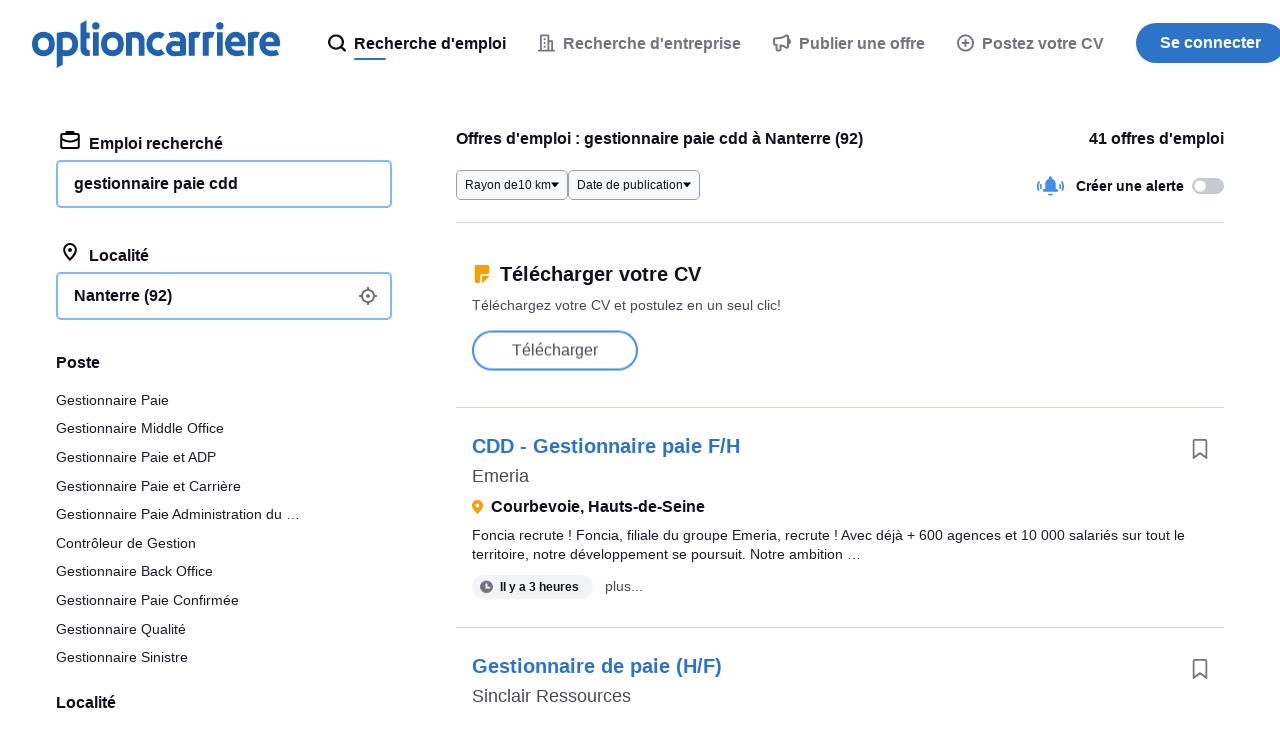

--- FILE ---
content_type: text/html; charset=UTF-8
request_url: https://syndicatedsearch.goog/afs/ads?sjk=GeWgLsQdRmO84%2BEFyaBusw%3D%3D&psid=3498853991&adpage=1&channel=2529454788&client=pub-6184526169724134&q=emploi%20gestionnaire%20paie%20cdd%20Nanterre&r=m&hl=fr&ivt=0&ie=utf-8&oe=utf-8&type=0&fexp=21404%2C17301431%2C17301432%2C17301436%2C17301266%2C72717107&format=n1%7Cn1%7Cn1%7Cn1%7Cn1&ad=n5&nocache=6881768965601062&num=0&output=uds_ads_only&v=3&bsl=8&pac=0&u_his=2&u_tz=0&dt=1768965601141&u_w=1280&u_h=720&biw=1280&bih=720&psw=1280&psh=6843&frm=0&uio=-----&cont=cjgad-1-1%7Ccjgad-1-2%7Ccjgad-1-3%7Ccjgad-1-4%7Ccjgad-1-5&drt=0&jsid=csa&jsv=855242569&rurl=https%3A%2F%2Fwww.optioncarriere.com%2Femploi-gestionnaire-paie-cdd%2FNanterre-(92)
body_size: 8597
content:
<!doctype html><html lang="fr-US"> <head>    <meta content="NOINDEX, NOFOLLOW" name="ROBOTS"> <meta content="telephone=no" name="format-detection"> <meta content="origin" name="referrer"> <title>Liens commerciaux</title>   </head> <body>  <div id="adBlock">    </div>  <script nonce="9dUFxAmdw_SXEizLdN00rQ">window.AFS_AD_REQUEST_RETURN_TIME_ = Date.now();window.IS_GOOGLE_AFS_IFRAME_ = true;(function(){window.ad_json={"caps":[{"n":"queryId","v":"4UVwacKhH63UnboPlpbrsQI"}],"bg":{"i":"https://www.google.com/js/bg/T94taNKSSsssP7x0w8bsq1bZfcqIXzBqd7gdxTpBf-w.js","p":"FcnNElDrzHI/UpSw+ta6MxN89Ld1IOthNbuiUHlyhm4Oi8HQOo/upwglqjugpCTSK0SLi6b9TreVwxMJ0E9JKJkC32rrZfSwogaze9HS66/NSSI1oHfmMMxNjubj3WTILayOYcxgnsmspKoCynLXz6bCZy94aS6JQ1oWUgkJyfgiC77DfeQlpS9l/rnXHjCFeDlG/h9CBfm/PPSdRo5oB40pJAg7DAjG86We9EDVdFIFrlrI0da1WJNgur+49CnRpfRbh6daZw/DxMJFUJxdxJvzvhbRIc7OVpQJcqj94m2bOFWzVZkStXI5SUwWRtYTelpNoWjU+kf11Lt9jR1pK73eJMOZl7rgCR4UZw+rFNmYcrSqpBnIqHnXr9JBRiyNl1P+4Z+IWolw+kxJoCH7yJXIWoL5uDC99m5cF1y9yOqxWWSMtMh3+fHPojvVSjxmsKjMch4p/MsMcXQ+FiLwYjS/Wbm1TyEC1KNTyTac4bsBjfw1eUPoLzq7XySXPvcLv4f6HvxswsAroJij6pZfyzyxy8IZ8mQ94oRkD3AcrkRt00/RYUa/GfcOaeHv7G2OQAodpH9RyaK0UwK5UVMQCjn7RyoKJ0USuiTE3LkC1P15NsiFPGh58qAFzG9YJ6Pu0EiKKMsGOrFcs6DKu4fPrgAqHZFeDGmhoJ+vwbWY5QD3sta1garmBYb+xJG8roY5PF/jPJ8qP2bm1l2rCkk54eNoULtCVpsvkARD6XUJUip7b7tLNVv1896T+MZdMi/KZ/s4hljhPlzhAoDHihYtKDy4z7RIX70f5M0NUksrDBWxLtYQadtKkZS/l4DFaP/pFQmVsflODAjjkk2+EXXgQlfkViRYMLf77rLCt3TfQJI2iE4Vcp2htFJ1N7ulhHrL55nzQPMtzS4arlea3MtbzIPHf6a/oxBEptAD3GsbkYQWIlKuPqPCD8lCKEi2UgMDKegp3UVgRkausS4DY6rLlnA8r4Auyp8nX2ZEpIfRsuiW++zgi6ggqv/efvV7wfBfY5GJVAlpCmh/iZOXI6+xNChT/F+D/[base64]/L0GGCHK/pd/pyzPw6CtwZSWHvLgJ3NuVjnPnoMI8QbSdUjfoAZ86+FUxJ05qVv9WZGENpojMRQfqtZ/34Ki9T1ahZpbWwaAKzZgAm4SIWWB4neSrb1MbjblSbQ51UaEOP3XUro82urcllv7BJt9CnrEq+4ecqWp+FY77AmqpUgtU+QDMaXYjVyz1HT8zh+nM/capsWom2vW/BQpXl9zqeHqaI/dd/m3lVwFbrOYASy9TpCAVaW+fjsfrSbb8PxYnm/[base64]/tDPgvTTDSxIoOT4PuXiENXPCAueIKQYkSuoMmGQW+Zhvmdr9t28kIpGUx+Q8p1xrv6EhfGgM5IZO5VLbj9OeS6Y+f9KFWmLbcslwmwQ3hVaTgaQip867Txlo6my4c8xGOwEIUKn18CS9Zx6D0UpMasiTK1nhZ5TKOorYHj53YRf/YD1AWHPFGhX3le/6ljyG76HXRSLBci8H370wuYf6SbWXWAmdittOfi3wxRFBG6qO78HqpDZvZ91fwPIW3RL4wHpsFZ9qY888qL4ZicxLKF0MZ2M5UAOVJk6NQVmG/mL269pQzuNbIe4LqhWlCRJgtS+7yfcLWXuKQWrwu+v1jwDXORNw4+ioEr1uohcLgJzDfDUaU5mO9I/V7l13QCU9Oeowh7uJ0YXlgNciW2gUEByf28zUWRWZ+Ji7ibE4km4n6+diqdtWKkX+brlsPU/lm6guJi9nkJRTqHuz4xonuoBhdUerDN7V5ySaZ5IYafjmfY+sAG5adanUKBwkyHKIrblXa76tdxg3WwGrCiWMl8LUQN4dpjCKd3vfLrNLtGAXBHWsitqb51PfCzKUrzsDUb2DZxTm6c5ON+Nghhp+3nEdHcpb9ekLYLhwHWYm7Bk4B9LihWwE1YgbbH483ajW8Oc/BagrHBK7xnGJnzIGfpffmAXrpv0PNw/oWGKo7rYXXCSkUXLOe1aogyZJybXuXKrAOKKgwfcPo32oSsKyRePGND+WWzegmTGefQ5RKyGSRksHoLvB6AMHSv55eEXMkqvlKIq2ywiYMhMcHM6WQcAvWGemTvL58ppFJu8jPsxDz5SrmC3qg0fkaP9zYesUXM9Nr4+R/l8zw0qtjz0uoaZzDzTyTSchVUHr3P97vJcG8bigo5IkWRBlQR2GeBU8z3nHUscuAYvNXtni3dSo2tgTpD6GCrdnKMtEZEn0yH7E3ITLfnrgLs20whci2zW6qoLvEoBlXS4t/GN026/KUKV8/Hxhq2+lm2STSTEEtafPMmhHjJMjxrHlgSTdl5hcKYsaJ15OjUwkgSFGUBbHKbRju/lQSm9cY4eCI8fV5uwemqLrxlnYZjQh3alrpFXM0NCXzKQwrWriYGYtOKcppCZjnt5463R8+MnC+6BKF3RnqzZT/[base64]/EUGDXuxscGYTrBIpEBmLoTsXWwKAgH5tIrlOeGnXsUhtLAbWQrv2GLlooixPQZp6xdCk5dv5pDmG9jE1iaa6Z4aLA8bM2D2S6G6lU6BugsgdOOVgZ0IV2ZVYD40dSwRxlAeebN+znQoHmVc+pzqDtqmEoOrKQ6saEPsODpNpr5LcJ4moK//gP/BE4qxvPDFRml8jkmUxUjXfJmXG7TWoZ672PyT2/JBy4wifJibVwrQAkTKmuscZg8+lT3Soz0zkI1+Q1d53CC12fV5LgCmXIMAH2RVhy8+IsKLQTt+7E55smnrfH9w+jhyrZq20x/BA2EIH3znuQKz+uLvtjQ1JyfrVb0aPQb9mVZqbfSNwBNaCisBRw0x8IFIsz6C5VUwjanmn7TsUiTO5paXdf8RTKKkVtikfIENrTWwfMw+K7g+AHcsPFofuaw0i2q9zbJPRyRHEnCkA5tkmKVd+xuUyG0m/1011OpU2JqxZUxxoH48qjOmB6pz4SA6FErUYmu4ZcRPwo0Mtl9sYdzDk9au+p//YWzMz6DLFT5sKvz683qlsL2S1k8LTwaGIA/A6u8vtuJ9q88qYv8vvVgOZtOjxr/C+jazX3d0qYCMVwndmA0Zv3MzKArtyxjTUs2wd/uBWNG7torFEuFeTeMgQ+4lE3pbKTum71/aMUxP9TQKRMFKT1MBlao5tIzJMb3s0b6vlDCFsLCK6gRqYY9w93Lu2dA040tnoAu3T7r4lNlFD5bQi/U4mcQ0N7oV2lNTdhSzsMiQMaucMi77wYFeXuAdnGQYalJIdUDaQU+lR4l4uqNizcjt4qa5OVuQmF6VQW1G5QJvISR354zhdzYQKt5Ft+m4LzsCdY6UIhcArWe9eC52zzyesk6bc+6il9L1E1J6jCHsJfW1CSfTGYpbD7GzMvRxGiH6RVFnJZVxoYWZv80ybvY4HT9/eC2NugbYlzLAnY7VE+nw94zd8bfi+ZFLgDJC7WS25E+/5bAXQWgW+hlJIF3LQa2Hiqat51WfWGO17BF7UmMdLMcjxdXP+nLiCX0p7SdEoLHzvlezAWKwyJxg7EBb1iyFtOLm4wAeeVDdwKPFnCIiUBl+XfPdH/[base64]/FFSQ4co5cortnQBttXZC7tq0/oIJR9XoRXjLiHAgX1ruHqmGnq9owYBfhBi2aVlFPPJwNUTl5BeOz//YM2l1/30CSSkTqqsessHLvzf75VcZg6wTrpLEqHgwTeKPtB9WWlLHRp3HyxkMlJSXimjOMBVouEOW3/nbt9GNlJILjcNIkOw4t/DMNfaya/3haEUjj8k9Y6YYpXELCdFgpXRG2KWdEHJqXrULMi6X4QK0L6CZtLaO54/zSxwhGeiU4yYD16ue/kBhKgSR6+OKwjFyXfI2d+bP2mFvQFbjSBC2prD8Dzs64Xi3TkH/+Dmh8pAZ4p/ISuky4HjUlWr0jLFSTt2QMqsvHLTGrnEOOJ0k9e1bq63IGs1er8aLa4gY3bNi1JZsfWI0V91c7AjRGRtQsJTCABorhkGVuz4amG/iy+KxCeUq/+3nMP6ZNcgVLyyFoOvAoq0Etbsx2NoStIzUr5cB4YAVraji3YrmhKqeBRcHMbF+MKXgWfkqdZm/RnRS32UtAlyKcc1zu11ptN8faa63e5ab1UH45/KAqwO5/[base64]/pZN5QLivFlP7m9p4jBvS+5KBLHdQuVW1hopPqRo82pshc/8urlLZ/EzoasRC1BQPGW782oR0ZkYa/AfzcHpm3bwtwfprvin6ydgiFMYfawBMUJLmVWckJCfJ+3N2Nylnq+SUfwndswXZLQjBBvU+hmvZmX/jW5ZZIHi5UuDONOjEzBR+QnSkQtfW8vdDdXJLY0QIeUfmRIsMB5g5ay/5uSyb+1Y08mDwQXFzY5TC7Jh6ElIJCXkUz5wL0jGQXzaPsEcsdUGGcvZLkTD6HcyhraXwUTeNczN3SsRfzOIqqfVoP4U+KvZVJdAbjrAgVSQH6LnEyVNzQoJfqjoq9Vh8DAgt0NQhVH+wRbZEFcR2T0zL07ioi4JWRnSmtgS0tY1RY8A/HQGUQIF56dHtysHakFpKU8kvOnwjxdORRmz4PfzglsLmb6J76dF1SBm5rX2QFDTqa9b5NRZXW/y9PSEMSOdE8id33vLRv1APYix5/xHS6uJJImu0Mdk6n3ynkGFHyPxm5Qf8L/WVAWGukcfUK7+yPTrJeL8hxIdbJCl0U0ihikcsrrlJeI8zeZiXzfaoV+pfKRbgH56b1z1bUPny6PUKhRXrFdeJ7/NpDXL9tzkY8LzKe7OmfpxeYcgJwZqZXEttqwRo80932IWmCD1gnwyIxrKSDRgXGNAu9lCCKhzE8lr+fVs2vhiPUNI8U2A/VdRyRG3BFo7GChmPNWEjEfie+Wkz56QEH1rC0Pk6vr4EcIVzkiOB4pgF/B8z5u/CCHndHajInLOMBs4KicR1IgXyRZL5phzWyVcylAh2tJb6vJJ4pz2rU9rmWAZZVBrxfstsbQMsq7AkzRInhjgjvu+KY5iCxd5qxuvFpD/LdLfmAnraFuV/bab9BIbbVRPrDdOqPV2xutmPkmnJ8yrjffZhTKxcHIeR7pCTv/7tLWhTHay3aeRxQPwGTAy0g9nQvboN3EjXDDb8vAnuoIMqP2C/E3ZWPi/qOh8ikdzQVgUuAWgLvKdc4fIhU6elgj31BZ5QFKElyZ9HnVnfbE1GZi74nzGXnS4g1ffdrtz6U6WWr946HrbwTD0nazzt91Fvz/wGKJSB+OHC7ZdpXUUupFok+ANry7sjP7nfKlSysZkEz4Qbfr34Zd3WRq7dbHRGXlTCYOXaxctN/Gn9P2QQEJQgcVnPzSABRHkoPzybsAhJwejQJWAO7xX2uChijZauSC10GIHtKt/jM/phFWfPsPmpkyF020+i3RPeWIf4tK9aG9fMsmX/ZPk7T9AouegK0rCJ+wKh8ceFzVcuLCXhwW0/0i2yph8+5cx8DNnS2rs8OnAa6vQ3fUX6lnpwAE3yFqx8FemxlYdB49saBpkuxmHl2+EOIDeRE51ruL+AW8MYTzuangZuz7MIIXMfrL05kH2KOea4v9f9VOWW89f08B4GXxJKZXue3jMhAllmzCuEMUSdOlUwb+6xH/y3qiQLdsLadeKUao1eZE6vOMcNXOBCWezASrhalmxS6Eu7Vt9piQT3MwqNUZA4x/Nz3XRflEKwOzgFvU+YAyBkGT4iZb7uLXR2bsf4J0QQhin0SXgUJG9CrfIXgrU/bRVHBbXd5dAsShQx/TzVKFfwcjs8r833U9td6/jDtfffw6er8W6w94C61zBfH69HBPiY2QIO3PAJ8pJOs72JD7pY25hi9l6LUYr9aFhh9sevchtKruSuSCtrMElmKL0yg8piqf+UFjZUjlWLe7OXDbZOamED5WvanFUi2BHJqyr6uTXHgqL38OOxzDjNqWghfYmK/Bx85G91I6A6QAwYUKLmKMn3/AZ2+VYqxAx0DMWPh2puIPFBc/YKX8MMx6jxQz4dL6aT7f8wyAFjbbahRs9pHGypRWQemFHyOcdy98gWpu579wab/[base64]/a4Pu3rcRA5kHVvgU0B4fb1dIBUu51j126b7I1isxKU2kDr4Ic11VtG+H0DlM61+8nbegGAbJNIsfNHslDbJJ4mXfSC87+fdWBm8hBjTgL7yUydb3fqcTKadWVRRJlSfMI4v7piQTFEq7BnvbpV9LAI5POE4Kn/54IuJB+yJjjx7U6aWNoGpfxF7pprWZZV6/5iXDWJY0USySIW1rcgfdZlmzr6Jtm82scH3jeYvtXKo/FaiJ6wPKhKXw/Py/QE/WVGfXJxGzPrKiNPQbzlt8k/LfFyIbRqRj+k7bSbtjlgzyV798Pd0o1wQElQbD1UJLkssHY80u7NG6E4y7xygYmYdZLVVig/IRz/BikC2p6u369gqw8l3qSGFhvMr7e0nz+egS4/yKxBgdleTextdGecWIl2m11keNzGr8GvXAMsBBcazf5xEzvzQOUwbILQ4I9Yy3JSjvpCKo/FRF22LwAafHjLP19dQORk3ij4ZHcDRDiWeByf6zvvxsRy53ssqxOPu09AdChQsT/8xbNBzMZJYLtGSsWrGSlnpi1Nrag0Z64x4k9sPsBx4uVCU6VVOqQEPQU1NKNHN57ww3S8IjLV4V6JOftqSGAt+YzqnOALbODed1h/PCue1eGQQSh+P3jbAj2Us4dFtgLOoZQoYU8wT8hP2nJnOkRdHCJ4VvA8wfEGl6rQ1bAAnMCDkP51Tk0UGIo6SH8pDQYsjERWeVw3XGWvr8zv3o18kxE33F6I3c+2q+upaRzl7HwglM4cbBKhK5NMCHLVWKDSiPfj/dV1Fsmh6xE82r/oAVAqrr0BYsU7Bv6H0sakQulkIxz3AdYfqZrQhJp78olD7onKcbeyk8Ol8tsF2gP4wZ1g4aGhoUPmgzorq+F7nY7xd9OIw5p4lS5CF/7W1cSrcZ4zZiS/VZ6TbNE4flmlVGkjpVU2hyUIanwyOWRM522XqJLOSmozjL5N3wOCB/ZkTWDea5AvT9O6k35jhZczsc8jqGrQbCFOb/XxieEiN0fOVlfWVr8c5eVhz4Bjzy1thhWSPaFs/WHn3wHjjzsAo/[base64]/5ok7nuxlimsc1Eca91heEqv5kQYHITZ56t4J5SdIeXXTP74wYOQ8MwmASyzD3cfd0o7ZzMLSeQLLoWsWpwx5jUCQqcN05SFMKt7G7Z+x+scXoW3oUu/JXHA9lpTRhqSOz+nvSqaLsGQ6sD2Xhmho3pOzBBh3wMKqt5kNSYh7/veLZel3mHIEtk7eZUBWEsb3xWto9bBTjfSa3cm08YMnTcTXV9m0zXg9GefJPaH9slmTgn4WFsdjWlVOaRCAQwfCf6SID7vdQjL9kdHS4ArxaWLUZYwpKZPAxG+vk5b7E7tVHxJ1XVGFUfLi1juarUWxIMgYFPVvA24x8+0W4SZlQznGXKfeoVWS3sct4oiOtIvM4/Agi2Da6HhDwFu/[base64]/2mZSObFksPqGk+EAL5cbASLrXKE7ZVW54FdJLro0PaIupb93X0vthpfJTAmle7xp/bvQaxCRLWal6sKuqe1jNuZNjKFsxZRswsaStc7XSIfIIXz2m6n72sH1815QOZBiTKgR2584J5TvHS3/Cdiggy5h0bImmGad+qzPWIa6Nsy1SP9mZVxibWaHmpeARiShLjBAgvIq1rkSrmKiC4YvzhtuxtHs4dYz5sOOf0Gj/XcDdPpa7Hr8OkGxeniWNkPpc6FKdY0UD/bYG6EhBAhg3KyBKGbyv3mCiRfvG5dDFmaHkR6Y0NMHUl0f9V9Q+umDW480HDBuLGM7bjR3WuLElDbvah99aqZicQIpUv3leJGQritpc2UXVz31keV5VVxGmqsAd9NGrFXn4H8O9TLjHLlO/eZndxP34nffR2B0AXyWvSqhUb0fZsZXmeJqyOI9WMthRDJt5plXznTvjdHClajMDqf20FkFMJDFxzgtgKLjj5OKIfYHdnHuJbJMLG/dTUfM3xwDabJ8ooy1o/TV+714oVq1GabnMnl0FUzjmb+ni1rSDIwExU6CoIxkPp74KkfxNm+o+BXB28wJHC+J9s1GTGWcvfnyTP3Sr4CQqViemM4Iy9gI8zC8TTQlniMQY+JTFv2LPm5fTVP1vaBByOLvAR+7IOKJMDfz4Xb3tnqXxL/k+KBacTmOQjQCgdvuwWeaC30YcwLLaaB0JUDq1PtQafNMO7tZBFxtlJlaJlV3pZjnAtm8ioEMb4Wf4N+AvTtFF2PQLdZXhUoSzjdNysZ1Q66lMx56A8SqnNp6AE0866xZW17cfUqgl4qb2Q8bRT5pN96r1W0K+GmmwhyQlA"},"gd":{"ff":{"fd":"swap","eiell":true,"pcsbs":"44","pcsbp":"8","esb":true},"cd":{"wftl":["Roboto"],"pid":"pub-6184526169724134","eawp":"partner-pub-6184526169724134","qi":"4UVwacKhH63UnboPlpbrsQI"},"pc":{"alct":true,"ct":true},"dc":{"d":true}}};})();</script> <script src="/adsense/search/ads.js?pac=0" type="text/javascript" nonce="9dUFxAmdw_SXEizLdN00rQ"></script>  </body> </html>

--- FILE ---
content_type: image/svg+xml
request_url: https://static.careerjet.org/images/flags/fr.svg
body_size: -13
content:
<svg xmlns="http://www.w3.org/2000/svg" viewBox="0 0 512 512"><g fill-rule="evenodd"><path fill="#fff" d="M0 0h512v512H0z"/><path fill="#00267f" d="M0 0h171v512H0z"/><path fill="#f31830" d="M341 0h171v512H341z"/></g></svg>